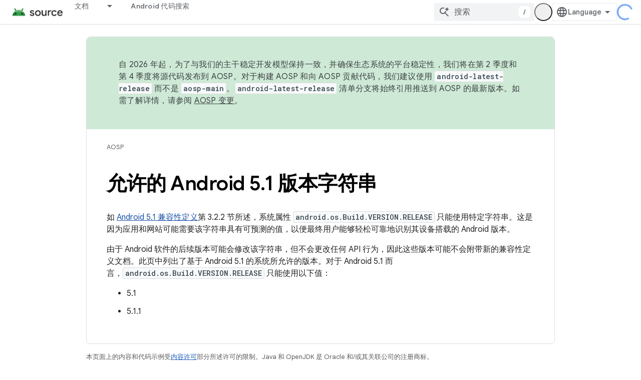

--- FILE ---
content_type: text/javascript
request_url: https://www.gstatic.cn/devrel-devsite/prod/v3df8aae39978de8281d519c083a1ff09816fe422ab8f1bf9f8e360a62fb9949d/js/devsite_devsite_search_module__ur.js
body_size: -854
content:
(function(_ds){var window=this;var Cza=function(a){return(0,_ds.O)('<div class="devsite-popout" id="'+_ds.S(a.id)+'"><div class="devsite-popout-result devsite-suggest-results-container" devsite-hide></div></div>')},E7=function(a){a="All results in "+_ds.Q(a);return(0,_ds.O)('<button type="submit" class="button button-white devsite-search-project-scope" role="option">'+a+"</button>")},F7=function(a,b,c){let d='<button type="submit" class="button button-white devsite-suggest-all-results" role="option">';b?(a="All results across "+
_ds.Q(c),d+=a):(a='All results for "'+_ds.Q(a)+'"',d+=a);return(0,_ds.O)(d+"</button>")},G7=function(a,b,c,d,e,f,g,h){a=(c?"":'<devsite-analytics-scope action="'+_ds.S(_ds.WC("Restricted "+d))+'">')+'<a class="devsite-result-item-link" href="'+_ds.S(_ds.WC(a))+'" role="option"><span class="devsite-suggestion-fragment">'+_ds.Q(b)+"</span>"+(h?'<span class="devsite-suggestion-fragment">'+_ds.Q(h)+"</span>":"")+(e?'<span class="devsite-suggestion-fragment">'+_ds.Q(e)+"</span>":"")+(f&&!g?'<span class="devsite-suggestion-fragment">'+
_ds.Q(f)+"</span>":"");c||(a+='<span class="devsite-label devsite-label-confidential">Confidential</span>');return(0,_ds.O)(a+("</a>"+(c?"":"</devsite-analytics-scope>")))},Dza=function(a){const b=a.projectName,c=a.ov,d=a.query,e=a.yv;a=a.jn;const f=_ds.U(_ds.eD(),'<div class="devsite-suggest-wrapper '+(e?"":"devsite-search-disabled")+'"><div class="devsite-suggest-section"><div class="devsite-result-label">');_ds.V(f,"There are no suggestions for your query");_ds.U(_ds.V(_ds.U(f,"</div></div>"),
e?_ds.U(_ds.V(_ds.V(_ds.U(_ds.eD(),'<div class="devsite-suggest-footer">'),c?E7(b):""),F7(d,c,a)),"</div>"):""),"</div>");return f},Eza=function(a){var b=a.UB;const c=a.bC;var d=a.iC;const e=a.projectName,f=a.ov,g=a.query;var h=a.nC;const k=a.yv;a=a.jn;const l=_ds.U(_ds.eD(),'<div class="devsite-suggest-wrapper '+(k?"":"devsite-search-disabled")+'" tabindex="0" role="listbox" aria-label="');_ds.V(l,_ds.GC("Search Suggestions"));_ds.U(l,'"><div class="devsite-suggest-section">');if(d.length>0){_ds.U(l,
'<div class="devsite-suggest-sub-section" role="group" aria-labelledby="devsite-suggest-header-partial-query"><div class="devsite-suggest-header" id="devsite-suggest-header-partial-query">');_ds.V(l,"Suggested searches");_ds.U(l,(f?'<span class="devsite-suggest-project">'+_ds.Q(e)+"</span>":"")+'</div><devsite-analytics-scope category="Site-Wide Custom Events" label="Search" action="Query Suggestion Click">');var m=d.length;for(var n=0;n<m;n++){var r=d[n];_ds.U(_ds.V(_ds.U(l,'<div class="devsite-result-item devsite-nav-label" id="suggestion-partial-query-'+
_ds.S(n)+'" index=":'+_ds.S(n)+'">'),G7(r.getPath(),r.getTitle(),_ds.dk(r,14),"Query Suggestion Click")),"</div>")}_ds.U(l,"</devsite-analytics-scope></div>")}_ds.U(l,d.length>0&&b.length>0?'<hr role="none">':"");if(b.length>0){_ds.U(l,'<div class="devsite-suggest-sub-section" role="group" aria-labelledby="devsite-suggest-header-product"><div class="devsite-suggest-header" id="devsite-suggest-header-product">');_ds.V(l,"Pages");_ds.U(l,(f?'<span class="devsite-suggest-project">'+_ds.Q(e)+"</span>":
"")+'</div><devsite-analytics-scope category="Site-Wide Custom Events" label="Search" action="Page Suggestion Click">');m=b.length;for(n=0;n<m;n++)r=b[n],_ds.U(_ds.V(_ds.U(l,'<div class="devsite-result-item devsite-nav-label" id="suggestion-product-'+_ds.S(n)+'" index=":'+_ds.S(n)+'">'),G7(r.getPath(),r.getTitle(),_ds.dk(r,14),"Page Suggestion Click",void 0,_ds.A(r,4),f)),"</div>");_ds.U(l,"</devsite-analytics-scope></div>")}_ds.U(l,h.length>0&&b.length+d.length>0?'<hr role="none">':"");if(h.length>
0){_ds.U(l,'<div class="devsite-suggest-sub-section" role="group" aria-labelledby="devsite-suggest-header-reference"><div class="devsite-suggest-header" id="devsite-suggest-header-reference">');_ds.V(l,"Reference");_ds.U(l,(f?'<span class="devsite-suggest-project">'+_ds.Q(e)+"</span>":"")+'</div><devsite-analytics-scope category="Site-Wide Custom Events" label="Search" action="Reference Suggestion Click">');m=h.length;for(n=0;n<m;n++)r=h[n],_ds.U(_ds.V(_ds.U(l,'<div class="devsite-result-item devsite-nav-label" id="suggestion-reference-'+
_ds.S(n)+'" index=":'+_ds.S(n)+'">'),G7(r.getPath(),r.getTitle(),_ds.dk(r,14),"Reference Suggestion Click",_ds.A(r,3),_ds.A(r,4),f,_ds.jk(r,10,_ds.Vj())[0])),"</div>");_ds.U(l,"</devsite-analytics-scope></div>")}_ds.U(l,c.length>0&&b.length+d.length+h.length>0?'<hr role="none">':"");if(c.length>0){_ds.U(l,'<div class="devsite-suggest-sub-section" role="group" aria-labelledby="devsite-suggest-header-other-products"><div class="devsite-suggest-header" id="devsite-suggest-header-other-products">');_ds.V(l,
"Products");_ds.U(l,'</div><devsite-analytics-scope category="Site-Wide Custom Events" label="Search" action="Product Suggestion Click">');b=c.length;for(d=0;d<b;d++)h=c[d],_ds.U(_ds.V(_ds.U(l,'<div class="devsite-result-item devsite-nav-label" id="suggestion-other-products-'+_ds.S(d)+'" index=":'+_ds.S(d)+'">'),G7(h.getPath(),h.getTitle(),_ds.dk(h,14),"Product Suggestion Click")),"</div>");_ds.U(l,"</devsite-analytics-scope></div>")}_ds.U(_ds.V(_ds.U(l,"</div>"),k?_ds.U(_ds.V(_ds.V(_ds.U(_ds.eD(),
'<div class="devsite-suggest-footer" role="none">'),f?E7(e):""),F7(g,f,a)),"</div>"):""),"</div>");return l};var Fza=/[ .()<>{}\[\]\/:,]+/,Gza=0,Jza=function(a){a.j&&(a.m.listen(a.j,"suggest-service-search",b=>{a:{var c=a.qa.querySelector(".highlight");if(c&&(c=c.querySelector(".devsite-result-item-link"))){c.click();break a}H7(a,b.detail.originalEvent,!!a.ua)}}),a.m.listen(a.j,"suggest-service-suggestions-received",b=>void Hza(a,b)),a.m.listen(a.j,"suggest-service-focus",()=>{I7(a,"cloud-track-search-focus",null);a.va=!0;J7(a,!0)}),a.m.listen(a.j,"suggest-service-blur",()=>{J7(a,!1)}),a.m.listen(a.j,"suggest-service-input",
()=>{!a.ra["Text Entered Into Search Bar"]&&a.j.query.trim()&&(a.dispatchEvent(new CustomEvent("devsite-analytics-observation",{detail:{category:"Site-Wide Custom Events",label:a.hasAttribute("enable-search-summaries")?"Search with ai summaries enabled":"Search",action:"Text Entered Into Search Bar"},bubbles:!0})),a.ra["Text Entered Into Search Bar"]=!0);a.va&&(I7(a,"cloud-track-search-input",null),a.va=!1)}),a.m.listen(a.j,"suggest-service-navigate",b=>void Iza(a,b)),a.m.listen(document.body,"devsite-page-changed",
()=>a.ra={}),_ds.rha(a.j));a.ea&&a.m.listen(a.ea,"submit",b=>{H7(a,b)});a.qa&&a.m.listen(a.qa,"click",b=>{const c=b.target;if(c.closest(".devsite-result-item-link")){J7(a,!1);let d;I7(a,"cloud-track-search-submit",{query:(d=a.o)==null?void 0:d.value,aD:c})}c.classList.contains("devsite-search-project-scope")&&H7(a,b,!0)});a.Ea&&a.m.listen(a.Ea,"click",()=>void J7(a,!0));a.Ca&&a.m.listen(a.Ca,"click",()=>void J7(a,!1));a.m.listen(document.body,"devsite-content-updated",()=>{const b=_ds.C().searchParams.get("q")||
"";b&&(a.o.value=b)})},Hza=function(a,b){b=b.detail;var c=b.suggestions;b=b.query;if(a.j.query.toLowerCase().startsWith(b.toLowerCase()))if(c){var d=c.re();c=d.filter(r=>r.Jf()===2);var e=d.filter(r=>r.Jf()===3),f=d.filter(r=>r.Jf()===4).slice(0,5),g=d.filter(r=>r.Jf()===1);d=c.length+f.length+g.length;for(var h of f)h.setPath(_ds.Ao(`${a.ua||"/s/results"}/?q=${h.getTitle()}`).toString());var k=b.split(Fza);e.forEach(r=>_ds.eha(r,_ds.jk(r,10,_ds.Vj()).filter(q=>k.some(z=>q.includes(z)))));h=a.getAttribute("project-name")||
"";var l=a.hasAttribute("project-scope"),m=a.hasAttribute("enable-search"),n=a.getAttribute("tenant-name")||"";c={UB:c,projectName:h,ov:l,bC:g,iC:f,query:b,nC:e,yv:m,jn:n};d===0?_ds.qt(a.oa,Dza,c):(_ds.qt(a.oa,Eza,c),Kza(a,b));a.o.setAttribute("aria-expanded","true");a.oa.removeAttribute("hidden")}else a.oa.setAttribute("hidden",""),a.o.setAttribute("aria-expanded","false")},I7=function(a,b,c=null){a.dispatchEvent(new CustomEvent(b,{detail:c,bubbles:!0}))},J7=function(a,b){if(a.ya!==b){_ds.hU(a.j,
b);if(a.ya=b)a.setAttribute("search-active","");else{let c=a.qa.querySelector(".highlight");c&&c.classList.remove("highlight");a.removeAttribute("search-active");a.o.setAttribute("aria-expanded","false");_ds.un(a.oa)}a.hasAttribute("capture")||a.dispatchEvent(new CustomEvent("devsite-search-toggle",{detail:{active:b},bubbles:!0}))}},Iza=function(a,b){var c=b.detail;b=a.oa.querySelector(".highlight");let d;const e=Array.from(a.oa.querySelectorAll(".devsite-result-item"));let f=[];let g,h=-1;if(b){var k=
_ds.Ln(b,l=>l.classList.contains("devsite-suggest-section"));f=Array.from(k.querySelectorAll(".devsite-result-item"));k=_ds.Bn(b.parentNode.parentNode);g=_ds.Cn(b.parentNode.parentNode);h=e.indexOf(b)}switch(c.keyCode){case 37:if(!k&&!g)return;b&&(c=b.getAttribute("index"),g?(d=g.querySelector('[index="'+c+'"]'))||(d=_ds.cb(Array.from(g.querySelectorAll("[index]")))):k&&((d=k.querySelector('[index="'+c+'"]'))||(d=_ds.cb(Array.from(k.querySelectorAll("[index]"))))));break;case 39:if(!k&&!g)return;
b&&(c=b.getAttribute("index"),k?(d=k.querySelector('[index="'+c+'"]'))||(d=_ds.cb(Array.from(k.querySelectorAll("[index]")))):g&&((d=g.querySelector('[index="'+c+'"]'))||(d=_ds.cb(Array.from(g.querySelectorAll("[index]"))))));break;case 38:b?(d=e[h-1])||(d=_ds.cb(f)):d=_ds.cb(e);break;case 40:b?(d=e[h+1])||(d=f[0]):d=e[0]}b&&(b.classList.remove("highlight"),b.removeAttribute("aria-selected"));d&&(a.o.setAttribute("aria-activedescendant",d.id),d.setAttribute("aria-selected","true"),d.classList.add("highlight"),
d.scrollIntoViewIfNeeded&&d.scrollIntoViewIfNeeded()||d.scrollIntoView())},H7=async function(a,b,c=!1){b.preventDefault();b.stopPropagation();if(a.hasAttribute("enable-search")){a.ra["Full Site Search"]||(a.dispatchEvent(new CustomEvent("devsite-analytics-observation",{detail:{category:"Site-Wide Custom Events",label:"Search",action:"Full Site Search"},bubbles:!0})),a.ra["Full Site Search"]=!0);let d;I7(a,"cloud-track-search-submit",{query:(d=a.o)==null?void 0:d.value});b=c&&a.ua?_ds.Ao(a.ua):_ds.Ao(a.ea.getAttribute("action"));
c=new _ds.Qn(b.href);a.j.query&&_ds.eo(c,"q",a.j.query);b.search=c.j.toString();await DevsiteApp.fetchPage(b.href,!a.hasAttribute("disable-history"));J7(a,!1)}},Kza=function(a,b){b=new RegExp(`(${_ds.an(b)})`,"ig");a=a.oa.querySelectorAll(".devsite-suggestion-fragment");for(const c of a)a=c.innerHTML,a=a.replace(b,"<b>$1</b>"),_ds.qg(c,_ds.Rg(_ds.Sg,a))},K7=class extends _ds.Lm{static get observedAttributes(){return["project-scope","url-scoped","disabled"]}constructor(){super();this.ya=!1;this.ra=
{};this.xa="";this.ua=null;this.m=new _ds.u;this.j=null;this.va=!1}disconnectedCallback(){_ds.D(this.m);this.j&&(this.j.dispose(),this.j=null)}attributeChangedCallback(a,b,c){switch(a){case "project-scope":this.xa=c||"";this.j&&(this.j.ya=this.xa);break;case "url-scoped":this.ua=c;break;case "disabled":this.o&&(this.o.disabled=c!==null)}}connectedCallback(){if(this.ea=this.querySelector("form")){this.o=this.ea.querySelector(".devsite-search-query");this.Ea=this.ea.querySelector(".devsite-search-button[search-open]");
this.Ca=this.querySelector(".devsite-search-button[search-close]");var a=`devsite-search-popout-container-id-${++Gza}`;this.o.setAttribute("aria-controls",a);this.qa=_ds.st(Cza,{id:a});this.oa=this.qa.querySelector(".devsite-suggest-results-container");this.ea.appendChild(this.qa);this.hasAttribute("project-scope")&&(this.xa=this.getAttribute("project-scope"));this.hasAttribute("url-scoped")&&(this.ua=this.getAttribute("url-scoped"));this.ea&&this.o&&(this.j=new _ds.iU(this,this.ea,this.o),this.j.m=
!0,this.j.Ia=this.hasAttribute("enable-query-completion"),this.j.va=!0,this.j.Ea=!0,this.j.Ka=!0,this.j.ya=this.xa,this.j.m=this.hasAttribute("enable-suggestions"));Jza(this)}}};K7.prototype.connectedCallback=K7.prototype.connectedCallback;K7.prototype.attributeChangedCallback=K7.prototype.attributeChangedCallback;K7.prototype.disconnectedCallback=K7.prototype.disconnectedCallback;try{customElements.define("devsite-search",K7)}catch(a){console.warn("devsite.app.customElement.DevsiteSearch",a)};})(_ds_www);
